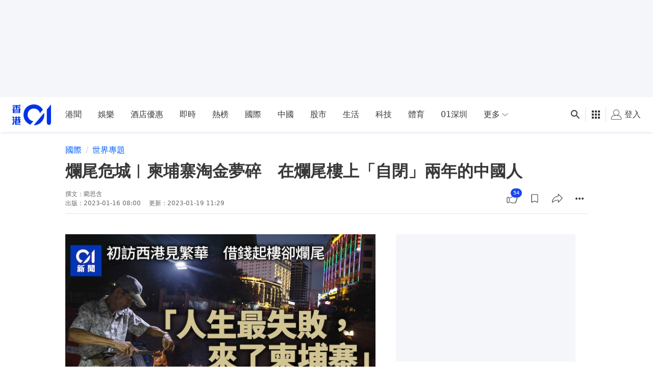

--- FILE ---
content_type: text/html; charset=utf-8
request_url: https://www.google.com/recaptcha/api2/aframe
body_size: 164
content:
<!DOCTYPE HTML><html><head><meta http-equiv="content-type" content="text/html; charset=UTF-8"></head><body><script nonce="HYcEb3S4UA07JmE22sYL8Q">/** Anti-fraud and anti-abuse applications only. See google.com/recaptcha */ try{var clients={'sodar':'https://pagead2.googlesyndication.com/pagead/sodar?'};window.addEventListener("message",function(a){try{if(a.source===window.parent){var b=JSON.parse(a.data);var c=clients[b['id']];if(c){var d=document.createElement('img');d.src=c+b['params']+'&rc='+(localStorage.getItem("rc::a")?sessionStorage.getItem("rc::b"):"");window.document.body.appendChild(d);sessionStorage.setItem("rc::e",parseInt(sessionStorage.getItem("rc::e")||0)+1);localStorage.setItem("rc::h",'1769388137971');}}}catch(b){}});window.parent.postMessage("_grecaptcha_ready", "*");}catch(b){}</script></body></html>

--- FILE ---
content_type: application/javascript; charset=utf-8
request_url: https://fundingchoicesmessages.google.com/f/AGSKWxVZ_A6v-if55hI-UnANIPS6xdS26PSzPtyvv-qq926jp0_OEDpkBaQZjg33KeJw-_D7NV-KkmRgdLxdyDRHoqBYl_nJzp5UqSqNvGK-5QwAgNcJD5uNqikTIPh6poiBCWp35X4X5umJrlQFTSd9BQQXz_YC8FPr0C2gODmQlzps5SkgkmL15np820LL/_/pagepeel-/ad_headerbg./scripts/ad_/local_ads__nine_ad/
body_size: -1288
content:
window['6dd7186f-5635-4db4-8dee-5719997a59d9'] = true;

--- FILE ---
content_type: text/javascript; charset=utf-8
request_url: https://app.link/_r?sdk=web2.86.5&branch_key=key_live_poEGVC3LB6uIm5ULkG5jncmktBc9WVaN&callback=branch_callback__0
body_size: 71
content:
/**/ typeof branch_callback__0 === 'function' && branch_callback__0("1544132605809504564");